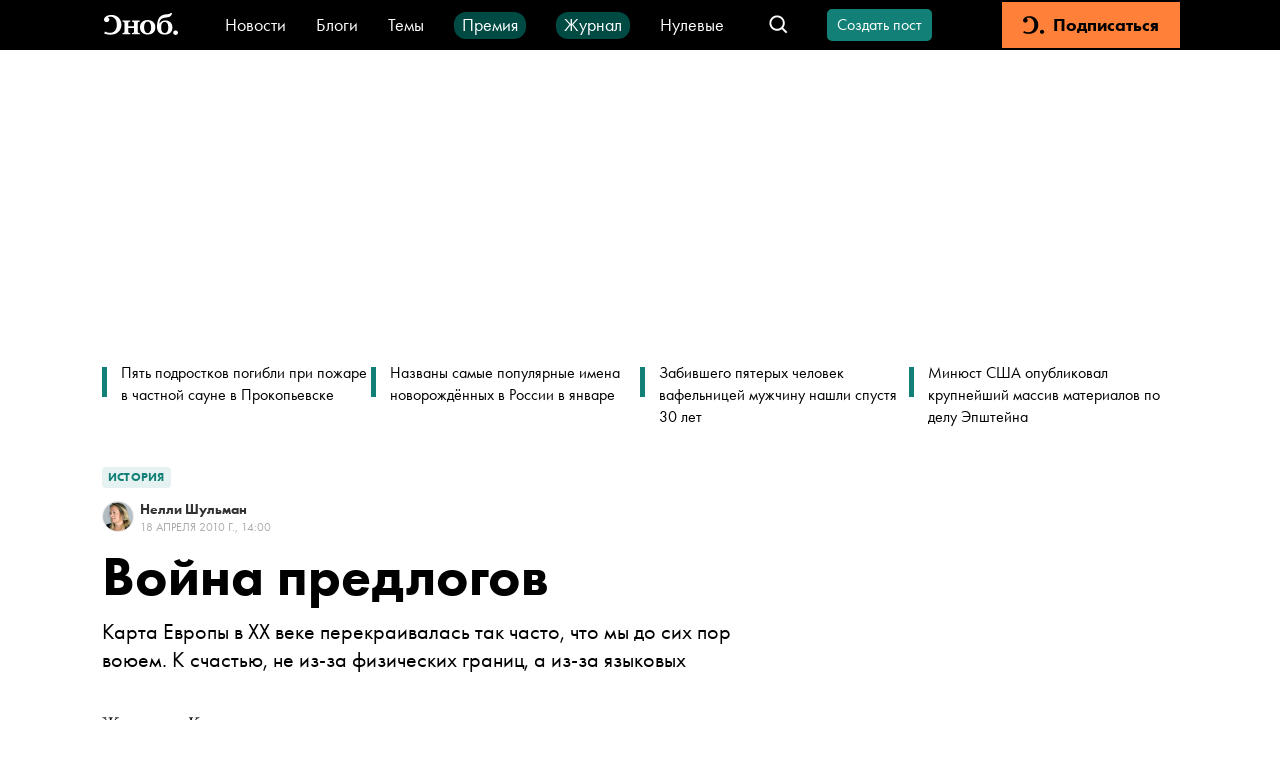

--- FILE ---
content_type: application/javascript; charset=UTF-8
request_url: https://snob.ru/_nuxt/a218f42.js
body_size: 5547
content:
(window.webpackJsonp=window.webpackJsonp||[]).push([[5,134],{1125:function(t,e,n){"use strict";n.r(e);n(74),n(22),n(25),n(94),n(1858),n(29),n(39),n(76),n(121);var o=n(51),r=n(181),l=n(1320),c=n(1137),d=n(1007).carousel,h={name:"PostQuiz",components:{VIcon:o.default,VButtonRounded:r.default},props:{quiz:{type:Object,required:!0}},data:function(){return{questionNumber:0,answerFixed:!1,userAnswer:[],result:{},start:!1,quizType:{knowledge:"knowledge",characterising:"characterising",randomizer:"randomizer"},itWas:[],lightboxes:[],totalScore:0}},computed:{image:function(){return this.quiz.type===this.quizType.randomizer||this.showResults?this.result.image:this.quiz.questions[this.questionNumber].image},carouselHtml:function(){return d({data:this.quiz.questions[this.questionNumber].gallery.images},!0)},questionTitle:function(){return this.stripHtml(this.quiz.questions[this.questionNumber].title)},questionGalleryId:function(){var t;return null===(t=this.quiz.questions[this.questionNumber].gallery)||void 0===t?void 0:t.id},explanationCorrect:function(){return this.quiz.type===this.quizType.characterising&&this.answerFixed?this.answers[this.chosenAnswer].comment:this.answerFixed&&this.answers[this.chosenAnswer].weight>0?this.quiz.questions[this.questionNumber].explanationCorrect:void 0},explanationError:function(){return this.answerFixed&&0===this.answers[this.chosenAnswer].weight?this.quiz.questions[this.questionNumber].explanationError:void 0},hasExplanation:function(){return Boolean(this.explanationCorrect||this.explanationError)},questionsCount:function(){return"".concat(this.questionNumber+1,"/").concat(this.quiz.questions.length)},answers:function(){return this.quiz.questions[this.questionNumber].answers},chosenAnswer:function(){return this.userAnswer[this.questionNumber]},correctAnswerIndex:function(){var t;return this.answers.forEach((function(e,n){e.weight>0&&(t=n)})),t},showResults:function(){return void 0!==this.result.title},resultScore:function(){return this.quiz.type===this.quizType.knowledge?this.totalScore:this.result.title},resultText:function(){return this.result.description?this.result.description:void 0}},updated:function(){var t=this;this.$nextTick((function(){t.quiz.questions.length>0&&t.quiz.questions[t.questionNumber].gallery&&t.start&&Object(l.initCarousels)(t.quiz.questions[t.questionNumber].gallery.id)}))},unmounted:function(){Object(c.a)(this.lightboxes)},methods:{handleScroll:function(){var t=this.$refs.stopper.getBoundingClientRect().top+56,e=window.screen.height;void 0!==this.$refs.fixedButton&&(t<=e?this.$refs.fixedButton.classList.remove("post-quiz__choose-button-fixed"):this.$refs.fixedButton.classList.add("post-quiz__choose-button-fixed"))},stripHtml:function(html){return html&&(html=(html=(html=(html=(html=(html=(html=html.replaceAll(/<br[ /]*>/gi,"\n")).replace(/(<([^>]+)>)/gi,"")).replaceAll("&nbsp;"," ")).replaceAll("&mdash;","—")).replaceAll("&laquo;","«")).replaceAll("&raquo;","»")).replaceAll("&ndash;","–")),html},getAdditionalAnswerClasses:function(t){if(this.answerFixed&&this.quiz.type===this.quizType.knowledge){if(t===this.correctAnswerIndex)return"post-quiz__answer-correct";if(t===this.chosenAnswer)return"post-quiz__answer-incorrect"}if(t===this.chosenAnswer)return"post-quiz__answer-correct"},chooseAnswer:function(t){this.answerFixed||(this.userAnswer.length<this.questionNumber+1||this.userAnswer.pop(),this.userAnswer.push(t))},fixAnswer:function(){var t=this;this.answerFixed=!0,this.hasExplanation||this.$nextTick((function(){t.nextQuestion()}))},nextQuestion:function(){this.answerFixed=!1,this.questionNumber+1===this.quiz.questions.length?this.getResults():this.questionNumber+=1,Object(c.b)(this.$refs.postQuiz,this.lightboxes)},getResults:function(){var t=this,e=0;this.quiz.questions.forEach((function(n,o){e+=n.answers[t.userAnswer[o]].weight})),this.quiz.results.forEach((function(n){e>=n.minScore&&e<=n.maxScore&&(t.result=n)})),this.totalScore=e},startAgain:function(){this.quiz.type===this.quizType.randomizer?this.random():(this.userAnswer=[],this.result={},this.totalScore=0,this.questionNumber=0)},getAnswerFixedRadioName:function(t){return t===this.correctAnswerIndex&&this.quiz.type===this.quizType.knowledge||t===this.chosenAnswer?"radio-active":"radio"},getAnswerRadioName:function(t){return t===this.chosenAnswer?"radio-active":"radio"},getAnswerRadioClass:function(t){if(this.chosenAnswer===t)return"post-quiz__answer__radio-active"},onClickStartButton:function(){if(this.start=!0,this.quiz.type!==this.quizType.randomizer){var t;if(this.quiz.questions[this.questionNumber].gallery)Object(l.initCarousels)(null===(t=this.quiz.questions[this.questionNumber].gallery)||void 0===t?void 0:t.id);Object(c.b)(this.$refs.postQuiz,this.lightboxes)}else this.random()},random:function(){for(var t;void 0===t&&this.itWas.length<=this.quiz.results.length;){var e=Math.floor(Math.random()*Math.floor(this.quiz.results.length));this.itWas.includes(e)||(t=e,this.itWas.push(t),this.quiz.results.length===this.itWas.length&&(this.itWas=[]))}this.result=this.quiz.results[t]}}},f=(n(1860),n(2)),component=Object(f.a)(h,(function(){var t=this,e=t.$createElement,n=t._self._c||e;return n("div",{directives:[{name:"scroll",rawName:"v-scroll",value:t.handleScroll,expression:"handleScroll"}],ref:"postQuiz",staticClass:"post-quiz"},[n("div",{ref:"stopper"}),t._v(" "),t.start?n("div",[t.showResults||t.quiz.type===t.quizType.randomizer?n("div",[t.image?n("PostImage",{attrs:{image:t.image}}):t._e(),t._v(" "),n("div",{staticClass:"post-quiz__results"},[t.quiz.type===t.quizType.knowledge?n("div",{staticClass:"post-quiz__results__title"},[t._v("\n          Ваш результат\n        ")]):t._e(),t._v(" "),n("div",{staticClass:"post-quiz__results__score"},[t._v(t._s(t.resultScore))]),t._v(" "),n("div",{staticClass:"post-quiz__results__text",domProps:{innerHTML:t._s(t.resultText)}}),t._v(" "),n("div",{staticClass:"post-quiz__results__start-again",on:{click:t.startAgain}},[n("span",[t._v("Попробовать еще раз")]),t._v(" "),n("VIcon",{staticClass:"post-quiz__results__start-again__icon",attrs:{name:"start-again"}})],1)])],1):n("div",[n("div",{staticClass:"post-quiz__question",domProps:{innerHTML:t._s(t.questionTitle)}}),t._v(" "),n("div",{staticClass:"post-quiz__question-count"},[t._v(t._s(t.questionsCount))]),t._v(" "),t.questionGalleryId?n("div",{staticClass:"post-content",attrs:{"data-content-id":t.questionGalleryId},domProps:{innerHTML:t._s(t.carouselHtml)}}):t.image?n("PostImage",{staticClass:"post-quiz__question__image",attrs:{image:t.image}}):t._e(),t._v(" "),t._l(t.answers,(function(e,o){return n("div",{key:o,staticClass:"post-quiz__answer",class:t.getAdditionalAnswerClasses(o),on:{click:function(e){return t.chooseAnswer(o)}}},[n("div",{staticClass:"post-quiz__answer__radio"},[n("VIcon",{class:t.answerFixed?t.getAdditionalAnswerClasses(o):t.getAnswerRadioClass(o),attrs:{name:t.answerFixed?t.getAnswerFixedRadioName(o):t.getAnswerRadioName(o)}})],1),t._v(" "),n("div",[t._v(t._s(t.stripHtml(e.title)))])])})),t._v(" "),t.explanationCorrect||t.explanationError?n("div",{staticClass:"post-quiz__explanation",domProps:{innerHTML:t._s(t.explanationCorrect?t.explanationCorrect:t.explanationError)}}):t._e(),t._v(" "),n("div",{ref:"stopper"}),t._v(" "),void 0!==t.chosenAnswer?n("div",{ref:"fixedButton",staticClass:"post-quiz__choose-button post-quiz__choose-button-fixed"},[t.answerFixed?n("VButtonRounded",{staticClass:"post-quiz__button",on:{click:function(e){return t.nextQuestion()}}},[t._v("\n          Следующий вопрос\n        ")]):n("VButtonRounded",{staticClass:"post-quiz__button",on:{click:t.fixAnswer}},[t._v("\n          Выбрать\n        ")])],1):t._e()],2)]):n("div",{ref:"fixedButton",staticClass:"post-quiz__choose-button post-quiz__choose-button-fixed"},[n("VButtonRounded",{staticClass:"post-quiz__button",on:{click:function(e){t.$emit("test-start"),t.onClickStartButton()}}},[t._v("\n      "+t._s(t.quiz.startButtonCaption||"Начать")+"\n    ")])],1)])}),[],!1,null,"524eb3f6",null);e.default=component.exports;installComponents(component,{VButtonRounded:n(181).default,PostImage:n(1196).default,VIcon:n(51).default})},1137:function(t,e,n){"use strict";n.d(e,"b",(function(){return d})),n.d(e,"a",(function(){return f}));var o=n(0),r=(n(7),n(22),n(44),n(59),n(60),n(124),n(74),'<svg width="60" height="60" viewBox="0 0 60 60" fill="none" xmlns="http://www.w3.org/2000/svg">\n    <rect width="60" height="60" rx="30" fill="black" fill-opacity="0.6"/>\n    <path d="M30.9427 37.0571L25.2187 31.3331H38.0001V28.6665H25.2187L30.9427 22.9425L29.0574 21.0571L20.1147 29.9998L29.0574 38.9425L30.9427 37.0571Z" fill="white"/>\n    </svg>\n    '),l='<svg width="60" height="60" viewBox="0 0 60 60" fill="none" xmlns="http://www.w3.org/2000/svg">\n    <rect width="60" height="60" rx="30" fill="black" fill-opacity="0.6"/>\n    <path d="M29.0573 37.0571L30.9427 38.9425L39.8853 29.9998L30.9427 21.0571L29.0573 22.9425L34.7813 28.6665H22V31.3331H34.7813L29.0573 37.0571Z" fill="white"/>\n    </svg>',c='<svg width="60" height="60" viewBox="0 0 60 60" fill="none" xmlns="http://www.w3.org/2000/svg">\n    <rect width="60" height="60" rx="30" fill="black" fill-opacity="0.6"/>\n    <path d="M27.3334 19.3333H24.6667V24.6666H19.3334V27.3333H27.3334V19.3333ZM24.6667 40.6666H27.3334V32.6666H19.3334V35.3333H24.6667V40.6666ZM40.6667 32.6666H32.6667V40.6666H35.3334V35.3333H40.6667V32.6666ZM40.6667 24.6666H35.3334V19.3333H32.6667V27.3333H40.6667V24.6666Z" fill="white"/>\n    </svg>';function d(t,e){return h.apply(this,arguments)}function h(){return(h=Object(o.a)(regeneratorRuntime.mark((function t(e,o){var d,h,f;return regeneratorRuntime.wrap((function(t){for(;;)switch(t.prev=t.next){case 0:return t.next=2,n.e(283).then(n.bind(null,1959));case 2:return d=t.sent,h=d.default,t.next=6,n.e(284).then(n.bind(null,1960));case 6:return f=t.sent,t.next=9,new Promise((function(t){!function n(){(null==e?void 0:e.querySelector(".gallery-container a"))?t():setTimeout(n,50)}()}));case 9:e.querySelectorAll(".gallery-container").forEach((function(t){var e=new h({gallery:t,children:"a",pswpModule:function(){return Promise.resolve(f)},arrowPrevSVG:r,arrowNextSVG:l,closeSVG:c,closeTitle:"Закрыть",zoomTitle:"Приближение",arrowPrevTitle:"Назад",arrowNextTitle:"Вперёд",arrow:!0,zoom:!1,loop:!1,counter:!1,errorMsg:"Изображение не удалось загрузить"});e.on("uiRegister",(function(){e.pswp.ui.registerElement({name:"custom-caption",order:9,isButton:!1,appendTo:"root",html:"Описание",onInit:function(t,n){e.pswp.on("change",(function(){var n=e.pswp.currSlide.data.element,o="";if(n){var r=n.querySelector(".hidden-caption-content");if(r)o=r.innerHTML;else{var l=n.querySelector("img");o=(null==l?void 0:l.getAttribute("alt"))||""}}var c=e.pswp.currIndex+1,d=e.pswp.getNumItems(),h=d>1?'<div class="counter">'.concat(c," / ").concat(d,"</div>"):"";t.innerHTML="".concat(o).concat(h),t.style.display=t.innerHTML?"":"none"}))}})})),e.init(),o.push(e)}));case 11:case"end":return t.stop()}}),t)})))).apply(this,arguments)}function f(t){t.forEach((function(e,i){e.destroy(),t[i]=null}))}},1196:function(t,e,n){"use strict";n.r(e);var o={props:{image:{type:Object,required:!0}}},r=(n(1548),n(2)),component=Object(r.a)(o,(function(){var t=this,e=t.$createElement,n=t._self._c||e;return n("div",{staticClass:"content-image"},[n("div",{staticClass:"gallery-container"},[n("a",{attrs:{href:t.image.file,"data-pswp-width":t.image.width,"data-pswp-height":t.image.height}},[n("img",{staticClass:"content-image__img",attrs:{src:t.image.file,alt:t.image.description,fetchpriority:"high"}})])]),t._v(" "),n("div",{staticClass:"content-image__text"},[t.image.description?n("div",{staticClass:"content-image__text-description",domProps:{innerHTML:t._s(t.image.description)}}):t._e(),t._v(" "),t.image.source?n("div",{staticClass:"content-image__text-source"},[t.image.sourceLink?n("a",{staticClass:"content-image__text-source__link",attrs:{href:t.image.sourceLink}},[t._v("\n        "+t._s(t.image.source)+"\n      ")]):n("span",[t._v(t._s(t.image.source))])]):t._e()])])}),[],!1,null,"e8bdaec8",null);e.default=component.exports},1363:function(t,e,n){var content=n(1549);content.__esModule&&(content=content.default),"string"==typeof content&&(content=[[t.i,content,""]]),content.locals&&(t.exports=content.locals);(0,n(9).default)("6dee45dc",content,!0,{sourceMap:!1})},1548:function(t,e,n){"use strict";n(1363)},1549:function(t,e,n){var o=n(8)(!1);o.push([t.i,".content-image[data-v-e8bdaec8]{text-align:center}.content-image__img[data-v-e8bdaec8]{max-width:100%}.content-image__text-source[data-v-e8bdaec8]{font-size:14px;font-weight:400;line-height:15px;color:var(--secondary-color);text-align:center}@media (hover:hover){.content-image__text-source[data-v-e8bdaec8]:hover{color:var(--secondary-color)}}.content-image__text-source__link[data-v-e8bdaec8]{-webkit-text-decoration-line:underline;text-decoration-line:underline;cursor:pointer}.content-image__text[data-v-e8bdaec8]{margin-top:6px}.content-image__text-description[data-v-e8bdaec8]{font-family:var(--font-family);font-size:18px;line-height:23px;text-align:center}",""]),t.exports=o},1741:function(t,e,n){var content=n(1861);content.__esModule&&(content=content.default),"string"==typeof content&&(content=[[t.i,content,""]]),content.locals&&(t.exports=content.locals);(0,n(9).default)("31d2ebef",content,!0,{sourceMap:!1})},1858:function(t,e,n){n(1859)},1859:function(t,e,n){"use strict";var o=n(17),r=n(5),l=n(33),c=n(12),d=n(66),h=n(26),f=n(238),_=n(35),m=n(127),v=n(240),x=n(501),w=n(20),z=n(84),y=w("replace"),A=RegExp.prototype,C=r.TypeError,k=c(v),T=c("".indexOf),H=c("".replace),N=c("".slice),V=Math.max,L=function(t,e,n){return n>t.length?-1:""===e?n:T(t,e,n)};o({target:"String",proto:!0},{replaceAll:function(t,e){var n,o,r,c,v,w,M,S,R,B=d(this),E=0,I=0,j="";if(null!=t){if((n=f(t))&&(o=_(d("flags"in A?t.flags:k(t))),!~T(o,"g")))throw C("`.replaceAll` does not allow non-global regexes");if(r=m(t,y))return l(r,t,B,e);if(z&&n)return H(_(B),t,e)}for(c=_(B),v=_(t),(w=h(e))||(e=_(e)),M=v.length,S=V(1,M),E=L(c,v,0);-1!==E;)R=w?_(e(v,E,c)):x(v,c,E,[],void 0,e),j+=N(c,I,E)+R,I=E+M,E=L(c,v,E+S);return I<c.length&&(j+=N(c,I)),j}})},1860:function(t,e,n){"use strict";n(1741)},1861:function(t,e,n){var o=n(8)(!1);o.push([t.i,".post-content[data-v-524eb3f6] .carousel{margin:36px 0}.post-content[data-v-524eb3f6] .carousel__big{position:relative;margin-bottom:24px}.post-content[data-v-524eb3f6] .carousel__big-item{background:#f9f9f9;border-radius:5px;text-align:center}.post-content[data-v-524eb3f6] .carousel__big-item-caption{font-family:var(--font-family);text-align:center;font-size:18px;line-height:23px;margin-top:10px}.post-content[data-v-524eb3f6] .carousel__big-item-img{-o-object-fit:contain;object-fit:contain;max-width:100%;height:500px;display:inline!important}.post-content[data-v-524eb3f6] .carousel__small{-ms-overflow-style:none;scrollbar-width:none;display:flex;overflow:scroll;grid-gap:16px;gap:16px}.post-content[data-v-524eb3f6] .carousel__small::-webkit-scrollbar{display:none}.post-content[data-v-524eb3f6] .carousel__small-item-img{width:60px;height:60px;background-size:cover;border-radius:5px;position:relative;cursor:pointer}.post-content[data-v-524eb3f6] .carousel__small-item-img-layer{border:3px solid var(--primary-color);background-color:rgba(var(--primary-color--rgb),.3);border-radius:5px;position:absolute;top:0;left:0;width:100%;height:100%}.post-content[data-v-524eb3f6] .carousel__controls{display:flex;justify-content:end;grid-gap:12px;gap:12px;margin-bottom:12px}.post-content[data-v-524eb3f6] .carousel__next,.post-content[data-v-524eb3f6] .carousel__prev{cursor:pointer;width:36px;height:36px;background-color:#f8f8f8;color:#565656;border-radius:50%}@media (max-width:767px){.post-content[data-v-524eb3f6] .carousel{margin:24px 0}.post-content[data-v-524eb3f6] .carousel__big{margin-bottom:18px}.post-content[data-v-524eb3f6] .carousel__big-item-img{height:300px}}.post-content[data-v-524eb3f6] .carousel{margin:0}.post-content[data-v-524eb3f6] .carousel__big-item{background:unset}.post-quiz__explanation[data-v-524eb3f6]{border-top:1px dashed var(--gray-light-color);margin-top:16px;padding-top:12px;font:400 18px/23px var(--font-family)}.post-quiz__explanation[data-v-524eb3f6] a{display:inline;color:var(--primary-color)}@media (hover:hover){.post-quiz__explanation[data-v-524eb3f6] a:hover{color:var(--primary-mate-color)}}.post-quiz__results[data-v-524eb3f6]{margin-top:24px;width:100%;text-align:center}.post-quiz__results__title[data-v-524eb3f6]{font:400 14px/18px var(--font-family)}.post-quiz__results__score[data-v-524eb3f6]{font:600 28px/32px var(--font-family)}@media (max-width:767px){.post-quiz__results__score[data-v-524eb3f6]{font-size:20px}}.post-quiz__results__text[data-v-524eb3f6]{margin-top:12px;font:400 18px/23px var(--font-family)}.post-quiz__results__text[data-v-524eb3f6] a{display:inline;color:var(--primary-color)}@media (hover:hover){.post-quiz__results__text[data-v-524eb3f6] a:hover{color:var(--primary-mate-color)}}.post-quiz__results__start-again[data-v-524eb3f6]{margin:24px 0;display:flex;align-items:center;justify-content:center;font:600 16px/18px var(--font-family);color:var(--primary-color);cursor:pointer}.post-quiz__results__start-again__icon[data-v-524eb3f6]{margin-left:8px;width:16px;height:20px}.post-quiz__question[data-v-524eb3f6]{font:600 20px/26px var(--font-family);white-space:pre-wrap}.post-quiz__question-count[data-v-524eb3f6]{margin-top:8px;margin-bottom:24px;font:400 14px/18px var(--font-family)}.post-quiz__answer[data-v-524eb3f6]{display:flex;grid-gap:12px;gap:12px;align-items:center;margin-top:18px;font:400 18px/23px var(--font-family);cursor:pointer}.post-quiz__answer__radio[data-v-524eb3f6]{font:400 18px/1px var(--font-family)}.post-quiz__answer__radio-active[data-v-524eb3f6]{color:var(--primary-color)}.post-quiz__answer-correct[data-v-524eb3f6]{color:var(--primary-color)!important}.post-quiz__answer-incorrect[data-v-524eb3f6]{color:#e30000!important}.post-quiz__choose-button[data-v-524eb3f6]{display:flex;width:100%;margin-top:24px;justify-content:center}.post-quiz__button[data-v-524eb3f6]{width:300px!important;height:42px!important;font-weight:600!important}@media (max-width:767px){.post-quiz__button[data-v-524eb3f6]{width:100%!important;margin:0 12px}}@media (max-width:767px){.post-quiz__question__image[data-v-524eb3f6]{margin:0 calc(var(--side-padding)*-1)}.post-quiz__image[data-v-524eb3f6]{margin-top:32px;max-height:230px}.post-quiz__choose-button[data-v-524eb3f6]{height:56px;align-items:center;background-color:var(--white-color);z-index:40}.post-quiz__choose-button-fixed[data-v-524eb3f6]{position:fixed;bottom:0;left:0;background:#f2f6f6}}",""]),t.exports=o}}]);
//# sourceMappingURL=a218f42.js.map